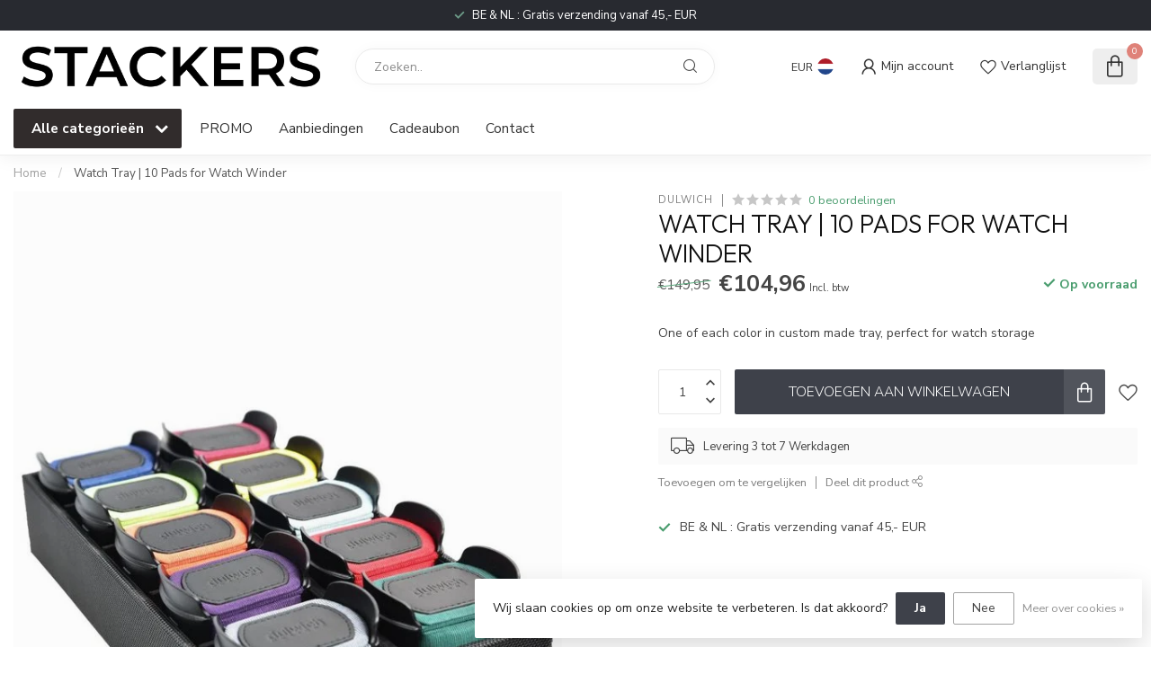

--- FILE ---
content_type: text/javascript;charset=utf-8
request_url: https://www.stackersbox.eu/nl/services/stats/pageview.js?product=9000261&hash=1201
body_size: -437
content:
// SEOshop 19-01-2026 18:12:12